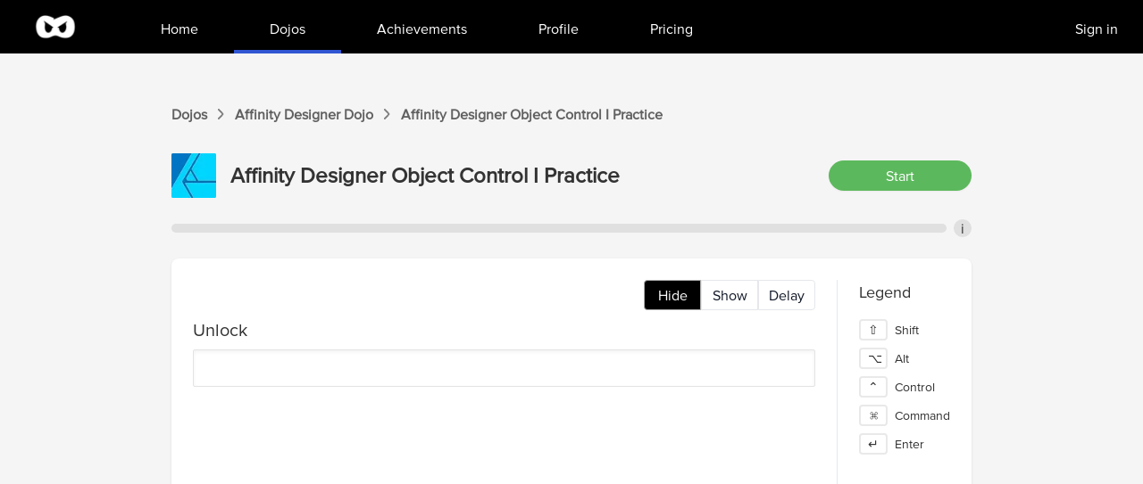

--- FILE ---
content_type: text/html; charset=utf-8
request_url: https://www.shortcutfoo.com/app/dojos/affinity-designer-mac/object-control-i/practice
body_size: 4527
content:
<!DOCTYPE html><html><head><meta charSet="utf-8" data-next-head=""/><meta name="viewport" content="width=device-width" data-next-head=""/><title data-next-head="">Affinity Designer Object Control I commands and shortcuts typing practice | ShortcutFoo</title><meta name="description" content="Affinity Designer typing practice for commands and shortcuts." data-next-head=""/><link rel="preload" href="/_next/static/media/f05f80da93a4c1fa.p.woff2" as="font" type="font/woff2" crossorigin="anonymous" data-next-font=""/><link rel="preload" href="/_next/static/css/8124a269bb2ee2d0.css" as="style"/><link rel="preload" as="image" imageSrcSet="/_next/image?url=%2F_next%2Fstatic%2Fmedia%2Fscf_logo_white.0dd0a032.png&amp;w=64&amp;q=75 1x, /_next/image?url=%2F_next%2Fstatic%2Fmedia%2Fscf_logo_white.0dd0a032.png&amp;w=128&amp;q=75 2x" data-next-head=""/><link rel="preload" as="image" imageSrcSet="/_next/image?url=%2Faffinity.png&amp;w=64&amp;q=75 1x, /_next/image?url=%2Faffinity.png&amp;w=128&amp;q=75 2x" data-next-head=""/><link rel="stylesheet" href="/_next/static/css/8124a269bb2ee2d0.css" data-n-g=""/><noscript data-n-css=""></noscript><script defer="" noModule="" src="/_next/static/chunks/polyfills-42372ed130431b0a.js"></script><script src="/_next/static/chunks/webpack-e3f2e2f9d9672269.js" defer=""></script><script src="/_next/static/chunks/framework-7475128e5db4d11b.js" defer=""></script><script src="/_next/static/chunks/main-2ac538b103fafe53.js" defer=""></script><script src="/_next/static/chunks/pages/_app-1f2aa1a64f38f08e.js" defer=""></script><script src="/_next/static/chunks/07c2d338-76c10018cc3ca629.js" defer=""></script><script src="/_next/static/chunks/4092-a40ca6f8e4b557b1.js" defer=""></script><script src="/_next/static/chunks/2158-ac26ffc5cafa5f4c.js" defer=""></script><script src="/_next/static/chunks/667-d198834ad549bf09.js" defer=""></script><script src="/_next/static/chunks/2692-2c14bff730524927.js" defer=""></script><script src="/_next/static/chunks/1408-545e0355b609d9dd.js" defer=""></script><script src="/_next/static/chunks/2749-d3ce218841211ba5.js" defer=""></script><script src="/_next/static/chunks/7690-3ffd8908c9b9349a.js" defer=""></script><script src="/_next/static/chunks/7846-7f997df1a4f33c2a.js" defer=""></script><script src="/_next/static/chunks/8579-784e75f790e9473a.js" defer=""></script><script src="/_next/static/chunks/9258-24337eaa56fad6b0.js" defer=""></script><script src="/_next/static/chunks/pages/app/dojos/%5Bid%5D/%5BunitSlug%5D/practice-37faa66f12bfcdda.js" defer=""></script><script src="/_next/static/V2ZzQwBGu-tTlA-2nzgDp/_buildManifest.js" defer=""></script><script src="/_next/static/V2ZzQwBGu-tTlA-2nzgDp/_ssgManifest.js" defer=""></script><style id="__jsx-3485505089">html{font-family:'proxima', Arial}</style></head><body><link rel="preload" as="image" imageSrcSet="/_next/image?url=%2F_next%2Fstatic%2Fmedia%2Fscf_logo_white.0dd0a032.png&amp;w=64&amp;q=75 1x, /_next/image?url=%2F_next%2Fstatic%2Fmedia%2Fscf_logo_white.0dd0a032.png&amp;w=128&amp;q=75 2x"/><link rel="preload" as="image" imageSrcSet="/_next/image?url=%2Faffinity.png&amp;w=64&amp;q=75 1x, /_next/image?url=%2Faffinity.png&amp;w=128&amp;q=75 2x"/><div id="__next"><main class="jsx-3485505089"><div class="min-h-screen bg-[#F5F5F5]"><nav class="bg-black" data-headlessui-state=""><div class="max-w-7xl mx-auto px-4 sm:px-6 lg:px-8"><div class="flex justify-between"><div class="flex"><div class="flex-shrink-0 flex "><a href="/"><img alt="Logo" width="60" height="60" decoding="async" data-nimg="1" style="color:transparent" srcSet="/_next/image?url=%2F_next%2Fstatic%2Fmedia%2Fscf_logo_white.0dd0a032.png&amp;w=64&amp;q=75 1x, /_next/image?url=%2F_next%2Fstatic%2Fmedia%2Fscf_logo_white.0dd0a032.png&amp;w=128&amp;q=75 2x" src="/_next/image?url=%2F_next%2Fstatic%2Fmedia%2Fscf_logo_white.0dd0a032.png&amp;w=128&amp;q=75"/></a></div><div class="hidden sm:ml-4 md:ml-6 lg:ml-12 sm:flex"><a class="border-transparent hover:border-[#3056D3] text-white inline-flex items-center px-5 md:px-7 lg:px-10 border-b-4 font-medium" href="/app"><div class="mt-2">Home</div></a><a class="border-[#3056D3] text-white inline-flex items-center px-5 md:px-7 lg:px-10 border-b-4 font-medium" aria-current="page" href="/app/dojos"><div class="mt-2">Dojos</div></a><a class="border-transparent hover:border-[#3056D3] text-white inline-flex items-center px-5 md:px-7 lg:px-10 border-b-4 font-medium" href="/app/achievements"><div class="mt-2">Achievements</div></a><a class="border-transparent hover:border-[#3056D3] text-white inline-flex items-center px-5 md:px-7 lg:px-10 border-b-4 font-medium" href="/app/profile"><div class="mt-2">Profile</div></a><a class="border-transparent hover:border-[#3056D3] text-white inline-flex items-center px-5 md:px-7 lg:px-10 border-b-4 font-medium" href="/app/pricing"><div class="mt-2">Pricing</div></a><a class="absolute text-white right-5 top-4 p-1 ml-5 px-2 cursor-pointer" href="/sign_in">Sign in</a></div></div><div class="hidden sm:ml-6 sm:flex sm:items-center"></div><div class="-mr-2 flex items-center sm:hidden"><button class="bg-white inline-flex items-center justify-center p-2 rounded-md text-gray-400 hover:text-gray-500 hover:bg-gray-100 focus:outline-none focus:ring-2 focus:ring-offset-2 focus:ring-indigo-500" id="headlessui-disclosure-button-:R1kl6:" type="button" aria-expanded="false" data-headlessui-state=""><span class="sr-only">Open main menu</span><svg xmlns="http://www.w3.org/2000/svg" fill="none" viewBox="0 0 24 24" stroke-width="2" stroke="currentColor" aria-hidden="true" class="block h-6 w-6"><path stroke-linecap="round" stroke-linejoin="round" d="M4 6h16M4 12h16M4 18h16"></path></svg></button></div></div></div></nav><div class="border-[18px] border-scf-light-gray "></div><div class="py-5 px-0 sm:px-5"><div class="max-w-4xl mx-auto"><div class="text-[#626262] flex items-center space-x-3 text-md font-semibold"><a href="/app/dojos">Dojos</a> <svg width="7" height="12" viewBox="0 0 7 12" fill="none" xmlns="http://www.w3.org/2000/svg"><path d="M0.879233 11.4351C0.808625 11.4351 0.720364 11.3998 0.667408 11.3469C0.543844 11.2233 0.543844 11.0291 0.649756 10.9056L5.09807 6.17483C5.18633 6.08657 5.18633 5.92771 5.09807 5.82179L0.649756 1.09105C0.526192 0.967487 0.543844 0.773315 0.667408 0.649751C0.790972 0.526187 0.985145 0.543839 1.10871 0.667403L5.55702 5.39815C5.85711 5.73353 5.85711 6.26309 5.55702 6.58083L1.10871 11.3292C1.0381 11.3998 0.967493 11.4351 0.879233 11.4351Z" fill="#626262"></path><path fill-rule="evenodd" clip-rule="evenodd" d="M0.229332 10.5281L4.48868 5.99831L0.24288 1.48294C-0.133119 1.09849 -0.0312785 0.549591 0.267983 0.25033C0.652758 -0.134445 1.2069 -0.0332381 1.50812 0.267982L1.52041 0.280272L5.9781 5.02138C6.46442 5.56491 6.47872 6.42661 5.96853 6.96778L1.50834 11.7289C1.36051 11.8767 1.15353 12 0.879227 12C0.660517 12 0.428074 11.9064 0.267983 11.7463C-0.0719543 11.4064 -0.0699959 10.8773 0.220873 10.538L0.229332 10.5281ZM5.55702 6.58083C5.85711 6.26309 5.85711 5.73353 5.55702 5.39815L1.10871 0.667403C0.985145 0.543839 0.790972 0.526187 0.667408 0.649751C0.543844 0.773315 0.526192 0.967487 0.649756 1.09105L5.09807 5.82179C5.18633 5.92771 5.18633 6.08657 5.09807 6.17483L0.649756 10.9056C0.543844 11.0291 0.543844 11.2233 0.667408 11.3469C0.720364 11.3998 0.808625 11.4351 0.879233 11.4351C0.967493 11.4351 1.0381 11.3998 1.10871 11.3292L5.55702 6.58083Z" fill="#626262"></path></svg><a href="/app/dojos/affinity-designer-mac">Affinity Designer<!-- --> Dojo</a> <svg width="7" height="12" viewBox="0 0 7 12" fill="none" xmlns="http://www.w3.org/2000/svg"><path d="M0.879233 11.4351C0.808625 11.4351 0.720364 11.3998 0.667408 11.3469C0.543844 11.2233 0.543844 11.0291 0.649756 10.9056L5.09807 6.17483C5.18633 6.08657 5.18633 5.92771 5.09807 5.82179L0.649756 1.09105C0.526192 0.967487 0.543844 0.773315 0.667408 0.649751C0.790972 0.526187 0.985145 0.543839 1.10871 0.667403L5.55702 5.39815C5.85711 5.73353 5.85711 6.26309 5.55702 6.58083L1.10871 11.3292C1.0381 11.3998 0.967493 11.4351 0.879233 11.4351Z" fill="#626262"></path><path fill-rule="evenodd" clip-rule="evenodd" d="M0.229332 10.5281L4.48868 5.99831L0.24288 1.48294C-0.133119 1.09849 -0.0312785 0.549591 0.267983 0.25033C0.652758 -0.134445 1.2069 -0.0332381 1.50812 0.267982L1.52041 0.280272L5.9781 5.02138C6.46442 5.56491 6.47872 6.42661 5.96853 6.96778L1.50834 11.7289C1.36051 11.8767 1.15353 12 0.879227 12C0.660517 12 0.428074 11.9064 0.267983 11.7463C-0.0719543 11.4064 -0.0699959 10.8773 0.220873 10.538L0.229332 10.5281ZM5.55702 6.58083C5.85711 6.26309 5.85711 5.73353 5.55702 5.39815L1.10871 0.667403C0.985145 0.543839 0.790972 0.526187 0.667408 0.649751C0.543844 0.773315 0.526192 0.967487 0.649756 1.09105L5.09807 5.82179C5.18633 5.92771 5.18633 6.08657 5.09807 6.17483L0.649756 10.9056C0.543844 11.0291 0.543844 11.2233 0.667408 11.3469C0.720364 11.3998 0.808625 11.4351 0.879233 11.4351C0.967493 11.4351 1.0381 11.3998 1.10871 11.3292L5.55702 6.58083Z" fill="#626262"></path></svg><div>Affinity Designer<!-- --> <!-- -->Object Control I<!-- --> Practice</div></div><div class="h-8"></div><div class="flex items-center space-x-4 pb-6"><img alt="dojo" width="50" height="50" decoding="async" data-nimg="1" style="color:transparent" srcSet="/_next/image?url=%2Faffinity.png&amp;w=64&amp;q=75 1x, /_next/image?url=%2Faffinity.png&amp;w=128&amp;q=75 2x" src="/_next/image?url=%2Faffinity.png&amp;w=128&amp;q=75"/><div class="text-2xl font-bold">Affinity Designer<!-- --> <!-- -->Object Control I<!-- --> Practice</div><div class="flex-grow"></div><button type="button" class="w-40 px-4 py-1 border border-transparent rounded-full shadow-sm text-white text-center focus:outline-none bg-scf-green hover:bg-scf-dark-green active:bg-scf-darker-green" disabled="">Start</button></div><div class="flex items-center"><div class="flex-grow bg-[#E0E0E0] rounded-full h-2.5"><div class="h-2.5 rounded-full bg-scf-green" style="width:NaN%"></div></div><div class="flex items-center justify-center bg-[#E0E0E0] rounded-full w-5 h-5 ml-2 text-center cursor-pointer"><div class="relative" data-headlessui-state=""><div>i</div></div><span hidden="" style="position:fixed;top:1px;left:1px;width:1px;height:0;padding:0;margin:-1px;overflow:hidden;clip:rect(0, 0, 0, 0);white-space:nowrap;border-width:0;display:none"></span></div></div><div class="h-6"></div><div><div class="sm:flex sm:space-y-0 space-y-2 max-w-4xl mx-auto rounded-lg shadow py-6 bg-white"><div class="flex-grow bg-white px-6 h-[500px] overflow-hidden border-r"><div class="flex mb-2"><div class="flex-grow"></div><div class="cursor-pointer rounded-l bg-black text-white border-[#adadad] shadow-inner border py-1 flex items-center justify-center w-[64px]">Hide</div><div class="cursor-pointer bg-white border-gray-200 text-gray-900 hover:bg-gray-50 border py-1 flex items-center justify-center w-[64px]">Show</div><div class="cursor-pointer rounded-r bg-white border-gray-200 text-gray-900 hover:bg-gray-50 border py-1 flex items-center justify-center w-[64px]">Delay</div></div><div class="flex flex-col text-xl mb-2"></div><div class="relative px-4 py-5 rounded-sm shadow-inner border-[#e3e3e3] border whitespace-pre bg-white"><div class="flex space-x-4"><div class=""></div><div><div class="font-medium whitespace-normal text-gray-500"></div><div class="flex items-center space-x-2"><div class="text-gray-500 text-xl font-inconsolata flex flex-wrap"></div><div class="flex items-center"></div></div></div></div></div><div class="h-10"></div><div class=""></div></div><div class="flex-none"><div class="bg-white px-2"><div class="text-lg px-4">Legend</div><div class="text-sm p-4 flex justify-evenly sm:justify-start sm:grid sm:space-y-2"><div class="flex space-x-2 items-center"><div class="border border-[#E9E9E9] border-[2px] bg-white w-8 px-2 rounded text-center">⇧</div><div>Shift</div></div><div class="flex space-x-2 items-center"><div class="border border-[#E9E9E9] border-[2px] bg-white w-8 px-2 rounded text-center">⌥</div><div>Alt</div></div><div class="flex space-x-2 items-center"><div class="border border-[#E9E9E9] border-[2px] bg-white w-8 px-2 rounded text-center">⌃</div><div>Control</div></div><div class="flex space-x-2 items-center"><div class="border border-[#E9E9E9] border-[2px] bg-white w-8 px-2 rounded text-center">⌘</div><div>Command</div></div><div class="flex space-x-2 items-center"><div class="border border-[#E9E9E9] border-[2px] bg-white w-8 px-2 rounded text-center">↵</div><div>Enter</div></div></div></div></div></div></div></div></div><div style="left:-800px" class="flex space-x-2 fixed border bg-white border-scf-dark-gray rounded shadow-md left-5 bottom-5 p-2 max-w-2xl opacity-0"><div class="flex-0"><img alt="achievement-star" loading="lazy" width="64" height="64" decoding="async" data-nimg="1" class="h-auto w-auto" style="color:transparent" srcSet="/_next/image?url=%2F_next%2Fstatic%2Fmedia%2Fachievement-star.2de98ae9.png&amp;w=64&amp;q=75 1x, /_next/image?url=%2F_next%2Fstatic%2Fmedia%2Fachievement-star.2de98ae9.png&amp;w=128&amp;q=75 2x" src="/_next/image?url=%2F_next%2Fstatic%2Fmedia%2Fachievement-star.2de98ae9.png&amp;w=128&amp;q=75"/></div><div class="flex-1"><div class="font-bold"></div><div class="text-sm"></div></div></div></div><footer class="bg-scf-light-gray text-sm"><div class="max-w-7xl mx-auto py-6 px-4 overflow-hidden sm:px-6 lg:px-8"><nav class="-mx-5 -my-2 flex flex-wrap justify-center" aria-label="Footer"><div class="px-5 py-2"><a class="text-gray-400 hover:text-gray-900" href="/blog">Blog</a></div><div class="px-5 py-2"><a class="text-gray-400 hover:text-gray-900" href="/about">About</a></div><div class="px-5 py-2"><a class="text-gray-400 hover:text-gray-900" href="/privacy">Privacy Policy</a></div><div class="px-5 py-2"><a class="text-gray-400 hover:text-gray-900" href="/terms">Terms of Service</a></div><div class="px-5 py-2"><a class="text-gray-400 hover:text-gray-900" href="/app/tournaments">Tournaments</a></div><div class="px-5 py-2"><a class="text-gray-400 hover:text-gray-900" href="/app/pricing">Pricing</a></div></nav><div class="mt-4 flex justify-center space-x-6"><a class="text-gray-400 hover:text-gray-500" href="https://www.facebook.com/shortcutFoo"><span class="sr-only">Facebook</span><svg fill="currentColor" viewBox="0 0 24 24" class="h-4 w-4" aria-hidden="true"><path fill-rule="evenodd" d="M22 12c0-5.523-4.477-10-10-10S2 6.477 2 12c0 4.991 3.657 9.128 8.438 9.878v-6.987h-2.54V12h2.54V9.797c0-2.506 1.492-3.89 3.777-3.89 1.094 0 2.238.195 2.238.195v2.46h-1.26c-1.243 0-1.63.771-1.63 1.562V12h2.773l-.443 2.89h-2.33v6.988C18.343 21.128 22 16.991 22 12z" clip-rule="evenodd"></path></svg></a><a class="text-gray-400 hover:text-gray-500" href="https://www.twitter.com/shortcutfoo"><span class="sr-only">Twitter</span><svg fill="currentColor" viewBox="0 0 24 24" class="h-4 w-4" aria-hidden="true"><path d="M8.29 20.251c7.547 0 11.675-6.253 11.675-11.675 0-.178 0-.355-.012-.53A8.348 8.348 0 0022 5.92a8.19 8.19 0 01-2.357.646 4.118 4.118 0 001.804-2.27 8.224 8.224 0 01-2.605.996 4.107 4.107 0 00-6.993 3.743 11.65 11.65 0 01-8.457-4.287 4.106 4.106 0 001.27 5.477A4.072 4.072 0 012.8 9.713v.052a4.105 4.105 0 003.292 4.022 4.095 4.095 0 01-1.853.07 4.108 4.108 0 003.834 2.85A8.233 8.233 0 012 18.407a11.616 11.616 0 006.29 1.84"></path></svg></a></div><p class="mt-4 text-center text-gray-400">© <!-- -->2025<!-- --> ShortcutFoo, LLC. All rights reserved.</p></div></footer></main></div><script id="__NEXT_DATA__" type="application/json">{"props":{"pageProps":{"unit":{"id":31424,"name":"Object Control I","dojo_id":3517,"created_at":"2016-07-16T13:36:14.241Z","updated_at":"2016-07-16T13:36:14.241Z","slug":"object-control-i","position":6291456,"dojo":{"id":3517,"name":"Affinity Designer","created_at":"2016-07-16T13:25:32.227Z","updated_at":"2023-05-27T21:20:44.397Z","slug":"affinity-designer-mac","is_multi_case":false,"category":"Photo Editors","os":"mac","logo":"affinity.png","is_global":true,"created_by":4938,"num_free_units":2,"price":null,"terminate_with_enter":false,"use_emacs_keys":false,"has_visuals":false,"is_whitespace_lenient":false,"old_created_by":null,"cloned_from":null,"is_cloning":false,"clone_percent":0,"page_metadata":null}}},"__N_SSG":true},"page":"/app/dojos/[id]/[unitSlug]/practice","query":{"id":"affinity-designer-mac","unitSlug":"object-control-i"},"buildId":"V2ZzQwBGu-tTlA-2nzgDp","isFallback":false,"gsp":true,"scriptLoader":[]}</script></body></html>

--- FILE ---
content_type: application/javascript; charset=utf-8
request_url: https://www.shortcutfoo.com/_next/static/chunks/pages/app/profile-f54675eead75cbdb.js
body_size: 2180
content:
(self.webpackChunk_N_E=self.webpackChunk_N_E||[]).push([[8379],{132:(e,t,r)=>{"use strict";r.r(t),r.d(t,{__N_SSG:()=>x,default:()=>p});var s=r(7876),i=r(7846),o=r(4587),a=r.n(o),l=r(1988),n=r(2934),d=r(4232),c=r(4839),u=r(7328),h=r.n(u);function m(){for(var e=arguments.length,t=Array(e),r=0;r<e;r++)t[r]=arguments[r];return t.filter(Boolean).join(" ")}var x=!0;function p(e){var t,r,i,o;let{data:u,status:x}=(0,n.useSession)(),[p,v]=(0,d.useState)("costume"),f=(0,d.useRef)(null),g=l.i.profile.getStoreItems.useQuery(),w=l.i.profile.getWearables.useQuery(void 0,{enabled:"authenticated"==x}),j=l.i.profile.getStarCount.useQuery(void 0,{enabled:"authenticated"==x}).data||0,{mutate:b}=l.i.profile.equipStoreItem.useMutation({onSuccess:e=>{w.refetch()}});async function y(e){"unauthenticated"===x&&await (0,n.signIn)("credentials",{username:"guest",redirect:!1}).then(e=>{let{ok:t,error:r}=e}),await b(e)}let N=null===(t=g.data)||void 0===t?void 0:t.reduce((e,t)=>(e[t.id]=t,e),{}),_=(null===(r=w.data)||void 0===r?void 0:r.reduce((e,t)=>(e[t.category]=N[t.store_item_id],e),{}))||{},k=(null===(i=g.data)||void 0===i?void 0:i.reduce((e,t)=>(e[t.category]||(e[t.category]=[]),e[t.category].push(t),e),{}))||{};return Object.keys(k),(0,s.jsxs)(s.Fragment,{children:[(0,s.jsxs)(h(),{children:[(0,s.jsx)("title",{children:"Profile | ShortcutFoo"}),(0,s.jsx)("meta",{name:"description",content:"Customize your character as you earn stars from shortcut training."})]}),(0,s.jsx)("header",{children:(0,s.jsx)("div",{className:"max-w-7xl mx-auto px-4 sm:px-6 lg:px-8",children:(0,s.jsx)("h1",{className:"text-3xl  text-center leading-tight text-gray-900 mb-6",children:"Profile"})})}),(0,s.jsx)("div",{className:"pb-10 overflow-hidden",children:(0,s.jsxs)("div",{className:"max-w-7xl mx-auto sm:px-6 lg:px-8",children:[(0,s.jsx)("div",{className:"ml-[140px]",children:(0,s.jsx)(c.A,{})}),(0,s.jsx)("div",{className:"bg-white h-32 -mt-20"}),(0,s.jsx)("div",{className:"flex space-x-2 mt-10",children:["costume","hats","misc","shoes","weapons"].map(e=>(0,s.jsx)("div",{className:m("py-4 w-[20%] text-center cursor-pointer font-semibold",p==e?"bg-scf-yellow":"bg-white"),onClick:()=>v(e),children:e},"select-category-".concat(e)))}),(0,s.jsxs)("div",{className:"border-8 border-scf-yellow flex p-1 bg-white",children:[(0,s.jsx)("div",{className:m("w-[60px] h-[196px] flex flex-none justify-center bg-white  cursor-pointer"),onClick:()=>{if(f.current){let e=Math.max(f.current.scrollLeft-179,0);f.current.scrollTo({left:e,behavior:"smooth"})}},children:(0,s.jsx)("div",{className:"m-auto  ",children:(0,s.jsx)("svg",{xmlns:"http://www.w3.org/2000/svg",fill:"none",viewBox:"0 0 24 24",strokeWidth:1.5,stroke:"currentColor",className:"w-10 h-10 text-scf-purple",children:(0,s.jsx)("path",{strokeLinecap:"round",strokeLinejoin:"round",d:"M11.25 9l-3 3m0 0l3 3m-3-3h7.5M21 12a9 9 0 11-18 0 9 9 0 0118 0z"})})})}),(0,s.jsx)("div",{className:"flex grow overflow-scroll",ref:f,children:(0,s.jsx)("div",{className:"flex",children:null===(o=k[p])||void 0===o?void 0:o.map(e=>{var t,r,i;return(0,s.jsxs)("div",{className:m("w-[183px] h-[196px] border-r-2 border-scf-light-gray",e.required_stars>j?"opacity-70":""),children:[null!=e.store_img?(0,s.jsx)(a(),{src:"https://d1fg1q4hek7kx4.cloudfront.net/store/".concat(e.store_img),alt:"",width:183,height:125,className:m("costume"==p?"-ml-4":"mt-[22.5px]")}):(0,s.jsx)("div",{className:"align-center p-[10px] mt-[22.5px]",children:(0,s.jsx)("svg",{xmlns:"http://www.w3.org/2000/svg",fill:"none",viewBox:"0 0 24 24",strokeWidth:1.5,stroke:"currentColor",className:"w-20 h-20 text-scf-dark-gray m-auto",children:(0,s.jsx)("path",{strokeLinecap:"round",strokeLinejoin:"round",d:"M9.75 9.75l4.5 4.5m0-4.5l-4.5 4.5M21 12a9 9 0 11-18 0 9 9 0 0118 0z"})})}),(0,s.jsx)("div",{className:"text-center",children:e.name}),(0,s.jsx)("div",{className:"text-center",children:e.required_stars>j?(0,s.jsxs)("div",{className:"mt-1 mx-4 py-2 border border-white rounded-md shadow-sm text-sm font-medium  bg-white focus:outline-none",children:["Must earn ",e.required_stars," stars"]}):(0,s.jsx)("button",{type:"button",disabled:(null===(t=_[p])||void 0===t?void 0:t.id)==e.id,className:m("mt-1 w-[100px] px-4 py-2 border border-transparent rounded-md shadow-sm text-sm font-medium text-white  bg-[#5bc0de] hover:bg-[#31b0d5] focus:outline-none",(null===(r=_[p])||void 0===r?void 0:r.id)==e.id?"bg-scf-green hover:bg-scf-green opacity-70":""),onClick:()=>{y(e.id)},children:(null===(i=_[p])||void 0===i?void 0:i.id)==e.id?"Equipped":"Equip"})})]},"store-item-".concat(e.id))})})}),(0,s.jsx)("div",{className:m("w-[60px] h-[196px] flex flex-none justify-center bg-white  cursor-pointer"),onClick:()=>{if(f.current){let e=Math.min(f.current.scrollLeft+179,f.current.scrollWidth);f.current.scrollTo({left:e,behavior:"smooth"})}},children:(0,s.jsx)("div",{className:"m-auto",children:(0,s.jsx)("svg",{xmlns:"http://www.w3.org/2000/svg",fill:"none",viewBox:"0 0 24 24",strokeWidth:1.5,stroke:"currentColor",className:"w-10 h-10",children:(0,s.jsx)("path",{strokeLinecap:"round",strokeLinejoin:"round",d:"M12.75 15l3-3m0 0l-3-3m3 3h-7.5M21 12a9 9 0 11-18 0 9 9 0 0118 0z"})})})})]})]})})]})}p.getLayout=function(e){return(0,s.jsx)(i.A,{currentNav:"profile",children:e})}},4839:(e,t,r)=>{"use strict";r.d(t,{A:()=>d});var s=r(7876),i=r(2934),o=r(1988),a=r(4587),l=r.n(a);function n(){for(var e=arguments.length,t=Array(e),r=0;r<e;r++)t[r]=arguments[r];return t.filter(Boolean).join(" ")}let d=e=>{var t,r,a,d,c,u,h,m;let{size:x,styles:p}=e,{data:v,status:f}=(0,i.useSession)(),g=o.i.profile.getStoreItems.useQuery(),w=o.i.profile.getWearables.useQuery(void 0,{enabled:"authenticated"==f}),j=null===(t=g.data)||void 0===t?void 0:t.reduce((e,t)=>(e[t.id]=t,e),{}),b=g.data&&(null===(r=w.data)||void 0===r?void 0:r.reduce((e,t)=>(e[t.category]=j[t.store_item_id],e),{}))||{};null===(a=g.data)||void 0===a||a.reduce((e,t)=>(e[t.category]||(e[t.category]=[]),e[t.category].push(t),e),{});let y=[];y.push((null===(d=b.costume)||void 0===d?void 0:d.wearable_img)||"costume_black.png"),y.push(null===(c=b.hats)||void 0===c?void 0:c.wearable_img),y.push(null===(u=b.misc)||void 0===u?void 0:u.wearable_img),y.push(null===(h=b.shoes)||void 0===h?void 0:h.wearable_img),y.push(null===(m=b.weapons)||void 0===m?void 0:m.wearable_img);let N=y.filter(e=>null!=e&&void 0!=e),_="small"==x?154:308,k="small"==x?105:210;return(0,s.jsx)("div",{className:n("relative m-auto","small"!==x?"w-[".concat(_,"px] h-[").concat(k,"px]"):""),children:N.map((e,t)=>(0,s.jsx)(l(),{src:"https://d1fg1q4hek7kx4.cloudfront.net/store/".concat(e),alt:"",width:_,height:k,priority:!0,className:n("absolute","small"!==x?"h-[".concat(k,"px] w-[").concat(_,"px]"):"",p||"")},e))})}},5853:(e,t,r)=>{(window.__NEXT_P=window.__NEXT_P||[]).push(["/app/profile",function(){return r(132)}])},7328:(e,t,r)=>{e.exports=r(9836)}},e=>{var t=t=>e(e.s=t);e.O(0,[4092,2158,7846,636,6593,8792],()=>t(5853)),_N_E=e.O()}]);

--- FILE ---
content_type: application/javascript; charset=utf-8
request_url: https://www.shortcutfoo.com/_next/static/chunks/pages/sign_in-1a7ff06f902d0bea.js
body_size: 2307
content:
(self.webpackChunk_N_E=self.webpackChunk_N_E||[]).push([[367],{289:(e,r,t)=>{"use strict";t.d(r,{A:()=>s});let s={src:"/_next/static/media/scf-logo-face-t.24b3324f.png",height:104,width:491,blurDataURL:"[data-uri]",blurWidth:8,blurHeight:2}},1988:(e,r,t)=>{"use strict";t.d(r,{i:()=>n});var s=t(2085),a=t(4333),i=t(8314);t(5364);let n=(0,a.R)({config:()=>({transformer:i.Ay,links:[(0,s.$H)({enabled:e=>"down"===e.direction&&e.result instanceof Error}),(0,s.fu)({url:"".concat("","/api/trpc")})]}),ssr:!1})},3899:(e,r,t)=>{"use strict";t.d(r,{A:()=>a});var s=t(4232);let a=s.forwardRef(function(e,r){return s.createElement("svg",Object.assign({xmlns:"http://www.w3.org/2000/svg",viewBox:"0 0 20 20",fill:"currentColor","aria-hidden":"true",ref:r},e),s.createElement("path",{fillRule:"evenodd",d:"M5 9V7a5 5 0 0110 0v2a2 2 0 012 2v5a2 2 0 01-2 2H5a2 2 0 01-2-2v-5a2 2 0 012-2zm8-2v2H7V7a3 3 0 016 0z",clipRule:"evenodd"}))})},4369:(e,r,t)=>{"use strict";t.r(r),t.d(r,{default:()=>j});var s=t(7876),a=t(9099),i=t(6054),n=t(2934),l=t(9593),d=t(4232),c=t(8251),o=t(3899),u=t(8230),h=t.n(u),m=t(4587),x=t.n(m),f=t(289),g=t(7328),p=t.n(g),A=t(1988);let w={Signin:"Try signing with a different account.",OAuthSignin:"Try signing with a different account.",OAuthCallback:"Try signing with a different account.",OAuthCreateAccount:"Try signing with a different account.",EmailCreateAccount:"Try signing with a different account.",Callback:"Try signing with a different account.",OAuthAccountNotLinked:"To confirm your identity, sign in with the same account you used originally.",EmailSignin:"Check your email address.",CredentialsSignin:"Sign in failed. Check the details you provided are correct.",default:"Unable to sign in."},v=e=>{var r;let{error:t}=e,a=t&&(null!==(r=w[t])&&void 0!==r?r:w.default);return(0,s.jsx)("div",{className:"rounded-md bg-red-50 p-4",children:(0,s.jsxs)("div",{className:"flex",children:[(0,s.jsx)("div",{className:"flex-shrink-0",children:(0,s.jsx)(i.A,{className:"h-5 w-5 text-red-400","aria-hidden":"true"})}),(0,s.jsx)("div",{className:"ml-3",children:(0,s.jsx)("h3",{className:"text-sm font-medium text-red-800",children:a})})]})})},j=function(){let{data:e,status:r}=(0,n.useSession)(),t=(0,a.useRouter)(),[i,u]=(0,d.useState)(),{isNew:m}=t.query,g=m?"Sign Up":"Sign In",w=A.i.profile.getMe.useQuery(void 0,{enabled:"authenticated"==r}).data;return(null==w?void 0:w.email)&&t.push("/app"),(0,s.jsxs)(s.Fragment,{children:[(0,s.jsxs)(p(),{children:[(0,s.jsx)("title",{children:"Sign In | ShortcutFoo"}),(0,s.jsx)("meta",{name:"description",content:"Sign in to your ShortcutFoo account."})]}),(0,s.jsx)("div",{className:"min-h-full flex justify-center py-12 px-4 sm:px-6 lg:px-8 h-screen bg-scf-light-gray",children:(0,s.jsxs)("div",{className:"max-w-md w-full space-y-8",children:[(0,s.jsx)("div",{children:(0,s.jsx)(h(),{href:"/",children:(0,s.jsx)("div",{children:(0,s.jsx)(x(),{src:f.A,alt:"Logo",priority:!0})})})}),i&&(0,s.jsx)(v,{error:i}),(0,s.jsx)(l.l1,{initialValues:{username:"",password:"",isNew:m},onSubmit:(e,r)=>{let{setSubmitting:s}=r;(0,n.signIn)("credentials",{...e,redirect:!1}).then(e=>{let{ok:r,error:s}=e;r?t.push("/app"):u(s)})},children:e=>{let{isSubmitting:r}=e;return(0,s.jsxs)(l.lV,{className:"mt-8",action:"#",method:"POST",children:[(0,s.jsx)(l.D0,{name:"isNew",type:"hidden"}),(0,s.jsxs)("div",{className:"rounded-md shadow-sm",children:[(0,s.jsxs)("div",{children:[(0,s.jsx)("label",{htmlFor:"email-address",className:"sr-only",children:"Email address"}),(0,s.jsxs)("div",{className:"relative rounded-md shadow-sm",children:[(0,s.jsx)("div",{className:"absolute inset-y-0 left-0 pl-3 flex items-center pointer-events-none",children:(0,s.jsx)(c.A,{className:"h-5 w-5 text-gray-400","aria-hidden":"true"})}),(0,s.jsx)(l.D0,{id:"email-address",name:"username",type:"email",autoComplete:"email",required:!0,className:"focus:ring-indigo-500 focus:border-indigo-500 block w-full pl-10 sm:text-sm border-gray-300 rounded-t-md",placeholder:"Email address"})]})]}),(0,s.jsxs)("div",{children:[(0,s.jsx)("label",{htmlFor:"password",className:"sr-only",children:"Password"}),(0,s.jsxs)("div",{className:"relative rounded-md shadow-sm",children:[(0,s.jsx)("div",{className:"absolute inset-y-0 left-0 pl-3 flex items-center pointer-events-none",children:(0,s.jsx)(o.A,{className:"h-5 w-5 text-gray-400","aria-hidden":"true"})}),(0,s.jsx)(l.D0,{id:"password",name:"password",type:"password",autoComplete:"current-password",required:!0,className:"focus:ring-indigo-500 focus:border-indigo-500 block w-full pl-10 sm:text-sm border-gray-300 rounded-b-md",placeholder:"Password"})]})]})]}),(0,s.jsx)("div",{className:"text-center",children:(0,s.jsx)(h(),{href:"/password_reset",className:"text-sm text-scf-dark-blue cursor-pointer hover:text-scf-darker-blue hover:underline",children:"Forgot password?"})}),(0,s.jsx)("div",{className:"py-4",children:(0,s.jsx)("button",{type:"submit",className:"group relative w-full flex justify-center py-2 px-4 border border-transparent text-sm font-medium rounded-md text-white bg-scf-green hover:bg-scf-dark-green",children:g})}),(0,s.jsx)("div",{className:"text-center pt-10 text-gray-600",children:"Don't have an account?"}),(0,s.jsx)("div",{className:"text-center",children:(0,s.jsx)(h(),{href:"/register",className:"text-sm text-scf-dark-blue cursor-pointer hover:text-scf-darker-blue hover:underline",children:"Register here"})})]})}})]})})]})}},6008:(e,r,t)=>{(window.__NEXT_P=window.__NEXT_P||[]).push(["/sign_in",function(){return t(4369)}])},6054:(e,r,t)=>{"use strict";t.d(r,{A:()=>a});var s=t(4232);let a=s.forwardRef(function(e,r){return s.createElement("svg",Object.assign({xmlns:"http://www.w3.org/2000/svg",viewBox:"0 0 20 20",fill:"currentColor","aria-hidden":"true",ref:r},e),s.createElement("path",{fillRule:"evenodd",d:"M10 18a8 8 0 100-16 8 8 0 000 16zM8.707 7.293a1 1 0 00-1.414 1.414L8.586 10l-1.293 1.293a1 1 0 101.414 1.414L10 11.414l1.293 1.293a1 1 0 001.414-1.414L11.414 10l1.293-1.293a1 1 0 00-1.414-1.414L10 8.586 8.707 7.293z",clipRule:"evenodd"}))})},8251:(e,r,t)=>{"use strict";t.d(r,{A:()=>a});var s=t(4232);let a=s.forwardRef(function(e,r){return s.createElement("svg",Object.assign({xmlns:"http://www.w3.org/2000/svg",viewBox:"0 0 20 20",fill:"currentColor","aria-hidden":"true",ref:r},e),s.createElement("path",{d:"M2.003 5.884L10 9.882l7.997-3.998A2 2 0 0016 4H4a2 2 0 00-1.997 1.884z"}),s.createElement("path",{d:"M18 8.118l-8 4-8-4V14a2 2 0 002 2h12a2 2 0 002-2V8.118z"}))})},9099:(e,r,t)=>{e.exports=t(8253)}},e=>{var r=r=>e(e.s=r);e.O(0,[4092,667,636,6593,8792],()=>r(6008)),_N_E=e.O()}]);

--- FILE ---
content_type: application/javascript; charset=utf-8
request_url: https://www.shortcutfoo.com/_next/static/chunks/7846-7f997df1a4f33c2a.js
body_size: 3313
content:
"use strict";(self.webpackChunk_N_E=self.webpackChunk_N_E||[]).push([[7846],{1988:(e,r,a)=>{a.d(r,{i:()=>n});var i=a(2085),s=a(4333),t=a(8314);a(5364);let n=(0,s.R)({config:()=>({transformer:t.Ay,links:[(0,i.$H)({enabled:e=>"down"===e.direction&&e.result instanceof Error}),(0,i.fu)({url:"".concat("","/api/trpc")})]}),ssr:!1})},4570:(e,r,a)=>{a.d(r,{A:()=>i});let i={src:"/_next/static/media/achievement-star.2de98ae9.png",height:100,width:103,blurDataURL:"[data-uri]",blurWidth:8,blurHeight:8}},7846:(e,r,a)=>{a.d(r,{A:()=>N});var i=a(7876),s=a(4232),t=a(1165),n=a(3655),l=a(8644),c=a(8230),o=a.n(c),d=a(4587),m=a.n(d);let h={src:"/_next/static/media/scf_logo_white.0dd0a032.png",height:140,width:140,blurDataURL:"[data-uri]",blurWidth:8,blurHeight:8};var x=a(4570),u=a(1795),A=a.n(u),g=a(1755),p=a(2934),v=a(1988),f=a(3483);let b=[{name:"Home",href:"/app",id:"home"},{name:"Dojos",href:"/app/dojos",id:"dojos"},{name:"Achievements",href:"/app/achievements",id:"achievements"},{name:"Profile",href:"/app/profile",id:"profile"},{name:"Pricing",href:"/app/pricing",id:"pricing"}],j={main:[{name:"Blog",href:"/blog"},{name:"About",href:"/about"},{name:"Privacy Policy",href:"/privacy"},{name:"Terms of Service",href:"/terms"},{name:"Tournaments",href:"/app/tournaments"},{name:"Pricing",href:"/app/pricing"}],social:[{name:"Facebook",href:"https://www.facebook.com/shortcutFoo",icon:e=>(0,i.jsx)("svg",{fill:"currentColor",viewBox:"0 0 24 24",...e,children:(0,i.jsx)("path",{fillRule:"evenodd",d:"M22 12c0-5.523-4.477-10-10-10S2 6.477 2 12c0 4.991 3.657 9.128 8.438 9.878v-6.987h-2.54V12h2.54V9.797c0-2.506 1.492-3.89 3.777-3.89 1.094 0 2.238.195 2.238.195v2.46h-1.26c-1.243 0-1.63.771-1.63 1.562V12h2.773l-.443 2.89h-2.33v6.988C18.343 21.128 22 16.991 22 12z",clipRule:"evenodd"})})},{name:"Twitter",href:"https://www.twitter.com/shortcutfoo",icon:e=>(0,i.jsx)("svg",{fill:"currentColor",viewBox:"0 0 24 24",...e,children:(0,i.jsx)("path",{d:"M8.29 20.251c7.547 0 11.675-6.253 11.675-11.675 0-.178 0-.355-.012-.53A8.348 8.348 0 0022 5.92a8.19 8.19 0 01-2.357.646 4.118 4.118 0 001.804-2.27 8.224 8.224 0 01-2.605.996 4.107 4.107 0 00-6.993 3.743 11.65 11.65 0 01-8.457-4.287 4.106 4.106 0 001.27 5.477A4.072 4.072 0 012.8 9.713v.052a4.105 4.105 0 003.292 4.022 4.095 4.095 0 01-1.853.07 4.108 4.108 0 003.834 2.85A8.233 8.233 0 012 18.407a11.616 11.616 0 006.29 1.84"})})}]};function y(){for(var e=arguments.length,r=Array(e),a=0;a<e;a++)r[a]=arguments[a];return r.filter(Boolean).join(" ")}function N(e){var r,a,c,d;let{children:u,currentNav:N}=e,{data:w,status:k}=(0,p.useSession)(),[B,E]=(0,s.useState)(!1),[C,S]=(0,s.useState)({title:"",description:""}),M=(0,s.useRef)(void 0),L=(0,f.S)(),[R,z]=(0,g.zh)(()=>({from:{left:-800}})),D=v.i.profile.getMe.useQuery(void 0,{enabled:"authenticated"==k}).data;return L&&(null==w?void 0:null===(r=w.user)||void 0===r?void 0:r.id)&&(null==D?void 0:D.email)&&(L.configure({payload:{person:{id:null==w?void 0:null===(a=w.user)||void 0===a?void 0:a.id,email:D.email}}}),null===(d=window)||void 0===d||null===(c=d.tidioChatApi)||void 0===c||c.setVisitorData({email:D.email})),(0,s.useEffect)(()=>{var e,r,a,i;return(null==w?void 0:null===(e=w.user)||void 0===e?void 0:e.rt_token)&&(r=(a=new(A())("1b34999e311f9d589bf7",{cluster:"mt1"})).subscribe(null==w?void 0:null===(i=w.user)||void 0===i?void 0:i.rt_token)).bind("achievements:new",function(e){S(e),E(!0),z.start({left:5}),M.current=setTimeout(()=>{z.start({left:-800}),M.current&&clearTimeout(M.current),M.current=null},5e3)}),()=>{var e,i;null==r||r.unbind_all(),null==r||r.unsubscribe(),(null==w?void 0:null===(e=w.user)||void 0===e?void 0:e.rt_token)&&(null==a||a.unsubscribe(null==w?void 0:null===(i=w.user)||void 0===i?void 0:i.rt_token)),M.current&&clearTimeout(M.current)}},[w]),(0,i.jsxs)(i.Fragment,{children:[(0,i.jsxs)("div",{className:"min-h-screen bg-[#F5F5F5]",children:[(0,i.jsx)(t.EN,{as:"nav",className:"bg-black",children:e=>{let{open:r}=e;return(0,i.jsxs)(i.Fragment,{children:[(0,i.jsx)("div",{className:"max-w-7xl mx-auto px-4 sm:px-6 lg:px-8",children:(0,i.jsxs)("div",{className:"flex justify-between",children:[(0,i.jsxs)("div",{className:"flex",children:[(0,i.jsx)("div",{className:"flex-shrink-0 flex ",children:(0,i.jsx)(o(),{href:"/",children:(0,i.jsx)(m(),{src:h,width:60,height:60,alt:"Logo",priority:!0})})}),(0,i.jsxs)("div",{className:"hidden sm:ml-4 md:ml-6 lg:ml-12 sm:flex",children:[b.map(e=>(0,i.jsx)(o(),{href:e.href,className:y(e.id===N?"border-[#3056D3]":"border-transparent hover:border-[#3056D3]","text-white inline-flex items-center px-5 md:px-7 lg:px-10 border-b-4 font-medium"),"aria-current":e.id===N?"page":void 0,children:(0,i.jsx)("div",{className:"mt-2",children:e.name})},e.name)),(null==D?void 0:D.email)?(0,i.jsx)("div",{className:"absolute text-white right-5 top-4 p-1 ml-5 px-2 cursor-pointer",onClick:()=>(0,p.signOut)(),children:"Sign out"}):(0,i.jsx)(o(),{href:"/sign_in",className:"absolute text-white right-5 top-4 p-1 ml-5 px-2 cursor-pointer",children:"Sign in"})]})]}),(0,i.jsx)("div",{className:"hidden sm:ml-6 sm:flex sm:items-center"}),(0,i.jsx)("div",{className:"-mr-2 flex items-center sm:hidden",children:(0,i.jsxs)(t.EN.Button,{className:"bg-white inline-flex items-center justify-center p-2 rounded-md text-gray-400 hover:text-gray-500 hover:bg-gray-100 focus:outline-none focus:ring-2 focus:ring-offset-2 focus:ring-indigo-500",children:[(0,i.jsx)("span",{className:"sr-only",children:"Open main menu"}),r?(0,i.jsx)(n.A,{className:"block h-6 w-6","aria-hidden":"true"}):(0,i.jsx)(l.A,{className:"block h-6 w-6","aria-hidden":"true"})]})})]})}),(0,i.jsxs)(t.EN.Panel,{className:"sm:hidden",children:[(0,i.jsx)("div",{className:"pt-2 pb-3 space-y-1",children:b.map(e=>(0,i.jsx)(t.EN.Button,{as:o(),href:e.href,"aria-current":e.id===N?"page":void 0,children:(0,i.jsx)("div",{className:y(e.id===N?"bg-gray-900 text-white":"border-transparent text-gray-600 hover:bg-gray-50 hover:border-gray-300 hover:text-gray-800","block pl-3 pr-4 py-2 text-base font-medium"),children:e.name})},e.name))}),(0,i.jsx)("div",{className:"pt-4 pb-3 border-t border-gray-200",children:(0,i.jsx)("div",{className:"mt-3 space-y-1",children:"authenticated"==k?(0,i.jsx)(t.EN.Button,{as:"div",className:"block px-4 py-2 text-base font-medium text-gray-500 hover:text-gray-800 hover:bg-gray-100",onClick:()=>{(0,p.signOut)()},children:"Sign out"},"signOut"):(0,i.jsx)(t.EN.Button,{href:"/sign_in",as:"a",className:"block px-4 py-2 text-base font-medium text-gray-500 hover:text-gray-800 hover:bg-gray-100",children:"Sign in"},"sign_in")})})]})]})}}),(0,i.jsx)("div",{className:"border-[18px] border-scf-light-gray "}),(0,i.jsx)("div",{className:"py-5 px-0 sm:px-5",children:u}),(0,i.jsxs)(g.CS.div,{style:{...R},className:y("flex space-x-2 fixed border bg-white border-scf-dark-gray rounded shadow-md left-5 bottom-5 p-2 max-w-2xl",B?"opacity-100":"opacity-0"),children:[(0,i.jsx)("div",{className:"flex-0",children:(0,i.jsx)(m(),{src:x.A,alt:"achievement-star",className:"h-auto w-auto",height:64,width:64})}),(0,i.jsxs)("div",{className:"flex-1",children:[(0,i.jsx)("div",{className:"font-bold",children:C.title}),(0,i.jsx)("div",{className:"text-sm",children:C.description})]})]})]}),(0,i.jsx)("footer",{className:"bg-scf-light-gray text-sm",children:(0,i.jsxs)("div",{className:"max-w-7xl mx-auto py-6 px-4 overflow-hidden sm:px-6 lg:px-8",children:[(0,i.jsx)("nav",{className:"-mx-5 -my-2 flex flex-wrap justify-center","aria-label":"Footer",children:j.main.map(e=>(0,i.jsx)("div",{className:"px-5 py-2",children:(0,i.jsx)(o(),{href:e.href,className:"text-gray-400 hover:text-gray-900",children:e.name})},e.name))}),(0,i.jsx)("div",{className:"mt-4 flex justify-center space-x-6",children:j.social.map(e=>(0,i.jsxs)(o(),{href:e.href,className:"text-gray-400 hover:text-gray-500",children:[(0,i.jsx)("span",{className:"sr-only",children:e.name}),(0,i.jsx)(e.icon,{className:"h-4 w-4","aria-hidden":"true"})]},e.name))}),(0,i.jsxs)("p",{className:"mt-4 text-center text-gray-400",children:["\xa9 ",new Date().getFullYear()," ShortcutFoo, LLC. All rights reserved."]})]})})]})}}}]);

--- FILE ---
content_type: application/javascript; charset=utf-8
request_url: https://www.shortcutfoo.com/_next/static/chunks/pages/app/pricing-f17806068749998c.js
body_size: 8860
content:
(self.webpackChunk_N_E=self.webpackChunk_N_E||[]).push([[3774],{2577:(e,t,s)=>{(window.__NEXT_P=window.__NEXT_P||[]).push(["/app/pricing",function(){return s(7073)}])},7073:(e,t,s)=>{"use strict";let a;s.r(t),s.d(t,{default:()=>W});var i,r=s(7876),A=s(4232),l=s(9764),n=s(2692),o=s(7846),d=s(1988),c=s(4587),x=s.n(c);let m={src:"/_next/static/media/scf_logo_black.f54e031c.png",height:140,width:140,blurDataURL:"[data-uri]",blurWidth:8,blurHeight:8},h={src:"/_next/static/media/pricingshadow.77ae4dd1.png",height:172,width:50,blurDataURL:"[data-uri]",blurWidth:2,blurHeight:8},u={src:"/_next/static/media/discount_star.e6df3612.png",height:184,width:184,blurDataURL:"[data-uri]",blurWidth:8,blurHeight:8},g={src:"/_next/static/media/orgninjas.b4d8d690.png",height:168,width:176,blurDataURL:"[data-uri]",blurWidth:8,blurHeight:8},p={src:"/_next/static/media/open-quote.2635cb5d.png",height:9,width:11,blurDataURL:"[data-uri]",blurWidth:8,blurHeight:7},f={src:"/_next/static/media/close-quote.2ace30b4.png",height:9,width:11,blurDataURL:"[data-uri]",blurWidth:8,blurHeight:7};var j="https://js.stripe.com/v3",v=/^https:\/\/js\.stripe\.com\/v3\/?(\?.*)?$/,b=function(){for(var e=document.querySelectorAll('script[src^="'.concat(j,'"]')),t=0;t<e.length;t++){var s=e[t];if(v.test(s.src))return s}return null},w=function(e){var t=e&&!e.advancedFraudSignals?"?advancedFraudSignals=false":"",s=document.createElement("script");s.src="".concat(j).concat(t);var a=document.head||document.body;if(!a)throw Error("Expected document.body not to be null. Stripe.js requires a <body> element.");return a.appendChild(s),s},N=function(e,t){e&&e._registerWrapper&&e._registerWrapper({name:"stripe-js",version:"2.4.0",startTime:t})},y=null,E=null,C=null,D=function(e,t,s){if(null===e)return null;var a=e.apply(void 0,t);return N(a,s),a},F=!1,B=function(){return i?i:i=(null!==y?y:(y=new Promise(function(e,t){if("undefined"==typeof window||"undefined"==typeof document){e(null);return}if(window.Stripe,window.Stripe){e(window.Stripe);return}try{var s,a=b();a?a&&null!==C&&null!==E&&(a.removeEventListener("load",C),a.removeEventListener("error",E),null===(s=a.parentNode)||void 0===s||s.removeChild(a),a=w(null)):a=w(null),C=function(){window.Stripe?e(window.Stripe):t(Error("Stripe.js not available"))},E=function(){t(Error("Failed to load Stripe.js"))},a.addEventListener("load",C),a.addEventListener("error",E)}catch(e){t(e);return}})).catch(function(e){return y=null,Promise.reject(e)})).catch(function(e){return i=null,Promise.reject(e)})};Promise.resolve().then(function(){return B()}).catch(function(e){F||console.warn(e)});var M=function(){for(var e=arguments.length,t=Array(e),s=0;s<e;s++)t[s]=arguments[s];F=!0;var a=Date.now();return B().then(function(e){return D(e,t,a)})};let U=()=>(a||(a=M("pk_live_1Ax49tVXQBNPh9FSJGoAXl3rEpoF8crEG3APMzSEQ4h1ezxMkKD31p5Egnb25yd1sx11OnzRvCmHUmROM5535U49q00dUazaffK")),a);var Q=s(1705),I=s(2934);let S=e=>{let{planId:t,caption:s,coupon:a,status:i,disabled:A,seats:l,organizationName:n,isForOrganization:o,isPrimary:d,className:c,onClick:x}=e,m=async e=>{e.preventDefault(),"unauthenticated"===i&&await (0,I.signIn)("credentials",{username:"guest",redirect:!1}).then(e=>{let{ok:t,error:s}=e});let s=await (0,Q.z)("/api/checkout_sessions",{planId:t,coupon:a,seats:l,organizationName:n,isForOrganization:o});if(500===s.statusCode){console.error(s.message);return}let r=await U(),{error:A}=await r.redirectToCheckout({sessionId:s.id});console.warn(A.message)};return(0,r.jsx)("form",{onSubmit:m,children:(0,r.jsx)("button",{onClick:x,type:"submit",className:function(){for(var e=arguments.length,t=Array(e),s=0;s<e;s++)t[s]=arguments[s];return t.filter(Boolean).join(" ")}("w-full m-auto group relative flex justify-center py-3 px-4 border border-[#D4DEFF] font-medium rounded-md",c||"",d?"bg-[#3056D3] text-white":"bg-white text-[#3056D3]",A?"opacity-50 ":""),disabled:A,children:s})})};var k=s(9099),P=s(9593),R=s(1408),G=s(4510),X=s(7328),V=s.n(X),L=s(8230),T=s.n(L);let z=[{name:"Ilya Grigorik",twitterLink:"https://twitter.com/igrigorik",twitterHandle:"@igrigorik",img:{src:"/_next/static/media/ig.d557d40a.jpeg",height:100,width:100,blurDataURL:"[data-uri]",blurWidth:8,blurHeight:8},text:"Nicely executed.. learn shortcuts (vim, textmate, sublime, and others) with shortcutFoo"},{name:"Quinn Murphy",twitterLink:"https://twitter.com/qh_murphy/",twitterHandle:"@qh_murphy",img:{src:"/_next/static/media/qm.692672af.png",height:100,width:100,blurDataURL:"[data-uri]",blurWidth:8,blurHeight:8},text:"My vim has ramped up dramatically in the last two weeks due to http://shortcutfoo.com"},{name:"Alex MacCaw",twitterLink:"https://twitter.com/maccaw/",twitterHandle:"@maccaw",img:{src:"/_next/static/media/ams.1ebf2ea6.jpeg",height:100,width:100,blurDataURL:"[data-uri]",blurWidth:8,blurHeight:8},text:"Awesome website for learning text editor (i.e. TextMate) shortcuts."},{name:"Smashing Magazine",twitterLink:"https://twitter.com/smashingmag/",twitterHandle:"@smashingmag",img:{src:"/_next/static/media/sm.32b99bbb.png",height:100,width:100,blurDataURL:"[data-uri]",blurWidth:8,blurHeight:8},text:"You've got to love shortcuts: ShortcutFoo is a great platform for learning shortcuts and code faster."},{name:"Matthew J McCullough",twitterLink:"https://twitter.com/matthewmccull/",twitterHandle:"@matthewmccull",img:{src:"/_next/static/media/mm2.13084646.png",height:100,width:100,blurDataURL:"[data-uri]",blurWidth:8,blurHeight:8},text:"I’m always encouraging folks to learn shortcuts to be more efficient users. Here’s a site that helps: https://www.shortcutfoo.com/"},{name:"Nickolas Means",twitterLink:"https://twitter.com/nmeans/",twitterHandle:"@nmeans",img:{src:"/_next/static/media/nm.7166d58e.jpeg",height:100,width:100,blurDataURL:"[data-uri]",blurWidth:8,blurHeight:8},text:"@shortcutfoo has exposed lots of holes in my Vim fluency. 2 days in and integration between my brain and editor is already improving."}];function H(){for(var e=arguments.length,t=Array(e),s=0;s<e;s++)t[s]=arguments[s];return t.filter(Boolean).join(" ")}let K=[{question:"What is a Dojo?",answer:"A Dojo represents an editor or application for which we've built a training program."},{question:"What does unlocking do?",answer:"Each Dojo has 1 or 2 units that can be learned for free. The rest must be unlocked."},{question:"Will you add my favorite editor or app?",answer:"Absolutely! We're constantly expanding our selection of Dojos. Please contact us if you have one you would like added."}];function W(){var e;let{data:t,status:s}=(0,I.useSession)(),a=(0,k.useRouter)(),{forOrganization:i}=a.query,{session_id:o}=a.query,[c,j]=(0,A.useState)(!1),[v,b]=(0,A.useState)(!1),[w,N]=(0,A.useState)(""),[y,E]=(0,A.useState)(!1),[C,D]=(0,A.useState)(!1),[F,B]=(0,A.useState)(""),[M,U]=(0,A.useState)(1),[X,L]=(0,A.useState)(!1),[W,O]=(0,A.useState)(null),Y=(0,A.useRef)(null),[q,J]=(0,A.useState)(!1);function _(e){B(e.target.value)}function Z(e){U(parseInt(e.target.value))}let{mutate:$}=d.i.profile.updateMe.useMutation({onSuccess:e=>{et.refetch(),j(!1),W||ea()}});async function ee(e,t){await $({email:e,password:t})}(0,A.useEffect)(()=>{D("true"==i)},[i]);let et=d.i.profile.getMe.useQuery(void 0,{enabled:"authenticated"==s}),es=et.data;function ea(){b(!1)}function ei(e){if(""===F){var t;e.preventDefault(),L(!0),null===(t=Y.current)||void 0===t||t.focus();return}}return(0,A.useEffect)(()=>{let e=async()=>{let e=await (0,Q.z)("/api/checkout_sessions/complete",{sessionId:o});O(e.organization),e.email||(j(!0),N(e.paymentEmail)),et.refetch(),b(!0)};o&&e()},[o]),(0,r.jsxs)(r.Fragment,{children:[(0,r.jsxs)(V(),{children:[(0,r.jsx)("title",{children:"Pricing | ShortcutFoo"}),(0,r.jsx)("meta",{name:"description",content:"ShortcutFoo Pricing"})]}),(0,r.jsx)("header",{children:(0,r.jsxs)("div",{className:"mx-auto mt-4 max-w-7xl px-4 sm:px-6 lg:px-8",children:[(0,r.jsx)("h1",{className:"text-center text-4xl font-semibold",children:"Our Pricing Plans"}),(0,r.jsx)("h5",{className:"text-center text-[#637381]",children:"Be more productive with the tools you use everyday."})]})}),(0,r.jsx)("div",{className:"h-10"}),(0,r.jsxs)("div",{className:"mx-auto max-w-5xl px-4",children:[C?(0,r.jsxs)("div",{children:[(0,r.jsx)("div",{className:"flex items-center",children:(0,r.jsx)("div",{className:"mt-[100px] flex w-full justify-center bg-scf-light-gray pb-10",children:(0,r.jsxs)("div",{className:"flex w-full flex-col items-center",children:[(0,r.jsx)(x(),{src:g,alt:"unlock",className:"-mt-[83px]",priority:!0}),(0,r.jsxs)("div",{className:"mt-5 flex w-full justify-around text-center",children:[(0,r.jsxs)("div",{className:"w-[140px]",children:[(0,r.jsx)("div",{className:"font-bold",children:"Plan"}),(0,r.jsx)("div",{children:"Pro (subscription)"})]}),(0,r.jsxs)("div",{className:"w-[140px]",children:[(0,r.jsx)("div",{className:"font-bold",children:"# Dojos"}),(0,r.jsx)("div",{children:"Unlimited"})]}),(0,r.jsxs)("div",{className:"w-[140px]",children:[(0,r.jsx)("div",{className:"font-bold",children:"Price / Seat"}),(0,r.jsx)("div",{className:"text-scf-green",children:"$8 Month"})]})]}),(0,r.jsxs)("div",{className:"justify-left mt-10 flex w-full flex-col space-y-2 px-4",children:[(0,r.jsx)("div",{className:"font-bold",children:"Pricing FAQ"}),(0,r.jsxs)("div",{children:["• What is # Dojos?"," ",(0,r.jsx)("span",{className:"text-scf-green",children:"This is the number of Dojos that can be unlocked"})]}),(0,r.jsxs)("div",{children:["• What is Unlimited?"," ",(0,r.jsx)("span",{className:"text-scf-green",children:"Unlimited unlocks all current and future Dojos for learning"})]})]})]})})}),(0,r.jsxs)("div",{className:"bg-scf-light-gray pb-10",children:[(0,r.jsxs)("div",{className:"mt-5 flex w-full justify-center border-t-4 border-[#73d373] bg-scf-light-gray pt-10",children:[(0,r.jsx)("div",{className:"flex items-center border-r bg-white px-2",children:(0,r.jsx)("svg",{xmlns:"http://www.w3.org/2000/svg",fill:"none",viewBox:"0 0 24 24",strokeWidth:1.5,stroke:"#eeeeee",className:"h-6 w-6",children:(0,r.jsx)("path",{strokeLinecap:"round",strokeLinejoin:"round",d:"M11.48 3.499a.562.562 0 011.04 0l2.125 5.111a.563.563 0 00.475.345l5.518.442c.499.04.701.663.321.988l-4.204 3.602a.563.563 0 00-.182.557l1.285 5.385a.562.562 0 01-.84.61l-4.725-2.885a.563.563 0 00-.586 0L6.982 20.54a.562.562 0 01-.84-.61l1.285-5.386a.562.562 0 00-.182-.557l-4.204-3.602a.563.563 0 01.321-.988l5.518-.442a.563.563 0 00.475-.345L11.48 3.5z"})})}),(0,r.jsx)("input",{className:"h-[30px] w-[200px] px-2 placeholder-gray-400 focus:border-transparent focus:outline-none focus:ring-2 focus:ring-[#2563eb]",value:F,ref:Y,placeholder:"Organization Name",onChange:_})]}),(0,r.jsx)("div",{className:H("text-center text-scf-red",X&&0==F.length?"visible":"invisible"),children:"Please enter an organization name."}),(0,r.jsxs)("div",{className:"flex w-full items-center justify-around pt-8 pb-10 text-center",children:[(0,r.jsxs)("div",{className:"w-[140px]",children:[(0,r.jsx)("div",{className:"font-bold",children:"Purchase Details"}),(0,r.jsx)("div",{children:"Pro (subscription)"})]}),(0,r.jsxs)("div",{className:"w-[140px]",children:[(0,r.jsx)("div",{className:"font-bold",children:"Seats"}),(0,r.jsx)("div",{children:(0,r.jsx)("input",{type:"number",value:M,onChange:Z,min:1,className:"border-1 h-[34px] w-[80px] border-scf-dark-gray focus:border-transparent focus:outline-none focus:ring-2 focus:ring-[#2563eb]"})})]}),(0,r.jsxs)("div",{className:"w-[140px]",children:[(0,r.jsx)("div",{className:"font-bold",children:"Total Cost"}),(0,r.jsxs)("div",{className:"text-scf-green",children:["$",8*Math.max(M,1),".00 / Month"]})]}),(0,r.jsx)("div",{className:"hidden w-[140px] sm:block",children:(0,r.jsx)(S,{planId:"monthly-8",caption:"Subscribe",status:s,disabled:!1,organizationName:F,seats:M,onClick:ei,isForOrganization:!0})})]}),(0,r.jsx)("div",{className:"sm:hidden",children:(0,r.jsx)(S,{planId:"monthly-8",caption:"Subscribe",status:s,disabled:!1,organizationName:F,seats:M,onClick:ei,isForOrganization:!0,className:"w-1/2"})})]})]}):(0,r.jsxs)("div",{className:"isolate mx-auto mt-10 grid max-w-md grid-cols-1 gap-8 md:mx-0 md:max-w-none md:grid-cols-3",children:[(0,r.jsxs)("div",{className:"relative flex flex-col rounded-lg border border-2 border-[#9393934D] bg-white p-10",children:[(0,r.jsxs)("div",{children:[(0,r.jsx)(x(),{src:h,alt:"unlock",className:"absolute top-0 right-0",priority:!0}),(0,r.jsx)(x(),{src:m,alt:"unlock",className:"absolute top-4 right-0",width:70,priority:!0}),(0,r.jsx)("div",{className:"pb-2 font-semibold text-[#3056D3]",children:"Personal"})]}),(0,r.jsxs)("div",{className:"text-4xl font-semibold",children:["$8",(0,r.jsx)("span",{className:"text-sm text-[#637381]",children:" / Month"})]}),(0,r.jsx)("div",{className:"h-4"}),(0,r.jsx)("div",{className:"pt-4 text-[#637381]",children:"Perfect for individuals looking to work more productively."}),(0,r.jsx)("div",{className:"my-4 border border-dotted border-[#F2F2F2]"}),(0,r.jsxs)("div",{className:"space-y-2 text-sm text-[#637381] md:text-base",children:[(0,r.jsx)("div",{children:"All dojos unlocked"}),(0,r.jsx)("div",{children:"Training reminders"}),(0,r.jsx)("div",{children:"Create custom dojos"}),(0,r.jsx)("div",{children:"Clone dojos"})]}),(0,r.jsx)("div",{className:"mt-auto",children:(0,r.jsx)(S,{planId:"monthly-8",caption:"Subscribe for $8",status:s,disabled:(null==es?void 0:es.stripe_customer)!=null})})]}),(0,r.jsxs)("div",{className:"relative flex flex-col rounded-lg border border-2 border-[#9393934D] bg-white p-10",children:[(0,r.jsxs)("div",{className:"absolute top-[60%] -right-6 flex items-center justify-center font-semibold text-white",children:[(0,r.jsxs)("div",{className:"absolute",children:[(0,r.jsx)("div",{className:"text-center",children:"On"}),(0,r.jsx)("div",{className:"-mt-2 text-center",children:"Sale"})]}),(0,r.jsx)(x(),{src:u,alt:"discount",width:75,height:75,priority:!0})]}),(0,r.jsxs)("div",{children:[(0,r.jsx)(x(),{src:h,alt:"unlock",className:"absolute top-0 right-0",priority:!0}),(0,r.jsx)(x(),{src:m,alt:"unlock",className:"absolute top-4 right-0",width:70,priority:!0}),(0,r.jsx)("div",{className:"pb-2 font-semibold text-[#3056D3]",children:"Personal"})]}),(0,r.jsxs)("div",{className:"text-4xl font-semibold",children:[(0,r.jsxs)("span",{className:"",children:["$","49"]}),(0,r.jsx)("span",{className:"ml-2 font-thin text-[#637381] line-through decoration-1",children:"$80"}),(0,r.jsx)("div",{className:"text-sm text-[#637381]",children:"/ One-time"})]}),(0,r.jsx)("div",{className:"pt-4 text-[#637381]",children:"Perfect for individuals who want to save more."}),(0,r.jsx)("div",{className:"my-4 border border-dotted border-[#F2F2F2]"}),(0,r.jsxs)("div",{className:"space-y-2 text-sm text-[#637381] md:text-base",children:[(0,r.jsx)("div",{children:"Lifetime access"}),(0,r.jsx)("div",{children:"All dojos unlocked"}),(0,r.jsx)("div",{children:"Training reminders"}),(0,r.jsx)("div",{children:"Create custom dojos"}),(0,r.jsx)("div",{children:"Clone dojos"})]}),(0,r.jsx)("div",{className:"mt-10",children:(0,r.jsx)(S,{planId:"price_0MqNUqAx49tVXQBNRNjxsc6n",caption:"Buy for $".concat("49"),coupon:"JC3Fbi0c",status:s,isPrimary:!0,disabled:(null==es?void 0:null===(e=es.stripe_customer)||void 0===e?void 0:e.status)=="lifetime"})})]}),(0,r.jsxs)("div",{className:"relative flex h-full flex-col rounded-lg border border-2 border-[#9393934D] bg-white p-10",children:[(0,r.jsxs)("div",{children:[(0,r.jsx)(x(),{src:h,alt:"unlock",className:"absolute top-0 right-0",priority:!0}),(0,r.jsx)(x(),{src:m,alt:"unlock",className:"absolute top-4 right-0",width:70,priority:!0}),(0,r.jsx)("div",{className:"pb-2 font-semibold text-[#3056D3]",children:"Teams"})]}),(0,r.jsxs)("div",{className:"text-4xl font-semibold",children:["$8",(0,r.jsx)("span",{className:"text-sm text-[#637381]",children:" / Month"})]}),(0,r.jsx)("div",{className:"text-sm text-[#637381]",children:"per seat"}),(0,r.jsx)("div",{className:"pt-4 text-[#637381]",children:"Perfect for teams who want to work more productively."}),(0,r.jsx)("div",{className:"my-4 border border-dotted border-[#F2F2F2]"}),(0,r.jsxs)("div",{className:"space-y-2 text-sm text-[#637381] md:text-base",children:[(0,r.jsx)("div",{children:"All dojos unlocked"}),(0,r.jsx)("div",{children:"Training reminders"}),(0,r.jsx)("div",{children:"Create custom dojos"}),(0,r.jsx)("div",{children:"Clone dojos"})]}),(0,r.jsx)("div",{className:"mt-auto",children:(0,r.jsx)("button",{onClick:()=>J(!0),type:"submit",className:H("group relative m-auto flex w-full justify-center rounded-md border border-[#D4DEFF] bg-white py-3 px-4 font-medium text-[#3056D3]"),children:"Sign up my team"})})]}),(0,r.jsx)("div",{className:"grow"})]}),(0,r.jsx)("div",{className:"flex h-12 justify-center",children:"authenticated"==s&&(null==es?void 0:es.email)&&es.stripe_customer&&(0,r.jsx)("button",{className:"cursor-pointer text-scf-dark-blue hover:text-scf-darker-blue hover:underline",onClick:()=>E(!0),children:"Account Settings"})}),(0,r.jsx)("div",{className:"m-auto max-w-5xl bg-scf-light-gray p-2 text-center text-4xl",children:"What People Say About Us"}),(0,r.jsx)("div",{className:"h-12"}),(0,r.jsx)("div",{className:"m-auto max-w-5xl p-2 text-center text-lg",children:z.map(e=>(0,r.jsxs)("div",{children:[(0,r.jsxs)("div",{className:"border-1 flex items-center rounded-lg border border-[#9393934D] bg-white px-4 py-8 shadow",children:[(0,r.jsx)("div",{className:"flex-none",children:(0,r.jsx)(x(),{src:e.img,alt:"review-img",width:90,className:"rounded-full"})}),(0,r.jsxs)("div",{className:"flex-grow px-4 text-center",children:[(0,r.jsx)("div",{children:(0,r.jsx)(x(),{src:p,className:"m-auto",alt:"open-quote"})}),e.text,(0,r.jsx)("div",{children:(0,r.jsx)(x(),{src:f,className:"m-auto",alt:"close-quote"})}),(0,r.jsxs)("div",{className:"py-2 text-sm",children:["- ",e.name," (",(0,r.jsx)("a",{className:"text-scf-dark-blue",href:e.twitterLink,children:e.twitterHandle}),")"]})]})]}),(0,r.jsx)("div",{className:"m-auto my-4 max-w-2xl border border-scf-light-gray"})]},e.twitterHandle))}),(0,r.jsx)("div",{className:""}),(0,r.jsx)("div",{className:"m-auto max-w-5xl bg-scf-light-gray p-2 text-center text-4xl",children:"Pricing FAQ"}),(0,r.jsx)("div",{className:"h-12"}),K.map(e=>(0,r.jsxs)("div",{className:"px-6 text-center",children:[(0,r.jsxs)("div",{className:"border-1 flex flex-col items-center rounded-lg border border-[#9393934D] bg-white px-4 py-8",children:[(0,r.jsx)("div",{className:"text-xl",children:e.question}),(0,r.jsx)("div",{children:e.answer})]}),(0,r.jsx)("div",{className:"m-auto my-2 max-w-2xl border border-scf-light-gray"})]},e.answer))]}),(0,r.jsx)(l.e,{appear:!0,show:v,as:A.Fragment,children:(0,r.jsxs)(n.lG,{as:"div",className:"relative z-10",onClose:ea,children:[(0,r.jsx)(l.e.Child,{as:A.Fragment,enter:"ease-out duration-300",enterFrom:"opacity-0",enterTo:"opacity-100",leave:"ease-in duration-200",leaveFrom:"opacity-100",leaveTo:"opacity-0",children:(0,r.jsx)("div",{className:"fixed inset-0 bg-[#9ad4ed] bg-opacity-50"})}),(0,r.jsx)("div",{className:"fixed inset-0 overflow-y-auto",children:(0,r.jsx)("div",{className:"flex min-h-full items-center justify-center p-4 text-center",children:(0,r.jsx)(l.e.Child,{as:A.Fragment,enter:"ease-out duration-300",enterFrom:"opacity-0 scale-95",enterTo:"opacity-100 scale-100",leave:"ease-in duration-200",leaveFrom:"opacity-100 scale-100",leaveTo:"opacity-0 scale-95",children:(0,r.jsxs)(n.lG.Panel,{className:"w-full max-w-md transform overflow-hidden rounded-2xl bg-white p-6 py-12 px-10 text-left align-middle shadow-xl transition-all",children:[(0,r.jsx)(n.lG.Title,{as:"h3",className:"border-scf-underline-gray pb-4 text-center text-5xl font-medium leading-6 text-gray-900",children:"\uD83C\uDF89"}),(0,r.jsxs)("div",{className:" ",children:[(0,r.jsx)("div",{className:"mb-2 text-center text-3xl font-semibold",children:"Purchase complete"}),c?(0,r.jsx)(P.l1,{initialValues:{email:w,password:""},validationSchema:R.Ik({email:R.Yj().required("Required")}),onSubmit:async e=>{await ee(e.email,e.password)},children:(0,r.jsxs)(P.lV,{children:[(0,r.jsx)("div",{className:"text-md mb-4 text-center",children:"Please setup your account"}),(0,r.jsxs)("div",{className:"flex flex-wrap",children:[(0,r.jsx)("div",{className:"basis-1/3 pt-2",children:(0,r.jsx)("label",{htmlFor:"email",children:"Email"})}),(0,r.jsxs)("div",{className:"grow",children:[(0,r.jsx)("div",{children:(0,r.jsx)(P.D0,{name:"email",type:"text",placeholder:"Email",className:"h-[30px] w-full rounded-md border border-[#F0F0F0] p-5 px-5 placeholder-gray-400 focus:border-transparent focus:outline-none focus:ring-2 focus:ring-[#2563eb]"})}),(0,r.jsx)("div",{className:"h-[24px]",children:(0,r.jsx)(P.Kw,{name:"email"})})]})]}),(0,r.jsxs)("div",{className:"flex flex-wrap",children:[(0,r.jsx)("div",{className:"basis-1/3 pt-2",children:(0,r.jsx)("label",{htmlFor:"password",children:"Password"})}),(0,r.jsxs)("div",{className:"grow",children:[(0,r.jsx)("div",{children:(0,r.jsx)(P.D0,{name:"password",type:"password",placeholder:"Password",className:"h-[30px] w-full rounded-md border border-[#F0F0F0] p-5 px-5 placeholder-gray-400 focus:border-transparent focus:outline-none focus:ring-2 focus:ring-[#2563eb]"})}),(0,r.jsx)("div",{className:"h-[24px]",children:(0,r.jsx)(P.Kw,{name:"password"})})]})]}),(0,r.jsxs)("div",{className:"flex space-x-1 border-t border-scf-underline-gray pt-4",children:[(0,r.jsx)("div",{className:"grow"}),(0,r.jsx)("button",{className:"group relative m-auto flex w-full justify-center rounded-md border border-[#D4DEFF] bg-[#3056D3] py-3 px-4 font-medium text-white",type:"submit",children:"Save"}),(0,r.jsx)("div",{className:"grow"})]})]})}):(0,r.jsx)(r.Fragment,{children:W?(0,r.jsx)("div",{className:"flex",children:(0,r.jsx)(T(),{className:"m-auto",href:"/app/organizations/".concat(W.slug),children:(0,r.jsx)("button",{className:"h-[34px] min-w-[128px] rounded-md border border-transparent bg-scf-green px-2 text-center text-sm font-medium text-white shadow-sm hover:bg-scf-dark-green focus:outline-none",children:"Continue to Organization"})})}):(0,r.jsx)("div",{className:"flex",children:(0,r.jsx)("button",{className:"group relative m-auto mt-4 flex w-full justify-center rounded-md border border-[#D4DEFF] bg-[#3056D3] py-3 px-4 font-medium text-white",onClick:()=>ea(),children:"Continue"})})})]})]})})})})]})}),(0,r.jsx)(l.e,{appear:!0,show:q,as:A.Fragment,children:(0,r.jsxs)(n.lG,{as:"div",className:"relative z-10",onClose:function(){J(!1)},children:[(0,r.jsx)(l.e.Child,{as:A.Fragment,enter:"ease-out duration-300",enterFrom:"opacity-0",enterTo:"opacity-100",leave:"ease-in duration-200",leaveFrom:"opacity-100",leaveTo:"opacity-0",children:(0,r.jsx)("div",{className:"fixed inset-0 bg-[#9ad4ed] bg-opacity-50"})}),(0,r.jsx)("div",{className:"fixed inset-0 overflow-y-auto",children:(0,r.jsx)("div",{className:"flex min-h-full items-center justify-center p-4 text-center",children:(0,r.jsx)(l.e.Child,{as:A.Fragment,enter:"ease-out duration-300",enterFrom:"opacity-0 scale-95",enterTo:"opacity-100 scale-100",leave:"ease-in duration-200",leaveFrom:"opacity-100 scale-100",leaveTo:"opacity-0 scale-95",children:(0,r.jsxs)(n.lG.Panel,{className:"w-full max-w-md transform overflow-hidden rounded-2xl bg-white p-6 py-12 px-10 text-left align-middle shadow-xl transition-all",children:[(0,r.jsx)(n.lG.Title,{as:"h3",className:"border-scf-underline-gray pb-4 text-center text-4xl font-medium leading-6 text-gray-900",children:"\uD83D\uDC6B"}),(0,r.jsxs)("div",{className:"m-auto flex w-80 flex-col",children:[(0,r.jsx)("div",{className:"text-center text-3xl font-semibold",children:"Sign up your team"}),(0,r.jsx)("div",{className:"my-6",children:(0,r.jsx)("input",{className:"h-[30px] w-full rounded-md border border-[#F0F0F0] p-5 px-5 placeholder-gray-400 focus:border-transparent focus:outline-none focus:ring-2 focus:ring-[#2563eb]",value:F,ref:Y,placeholder:"Organization Name",onChange:_})}),(0,r.jsxs)("div",{className:"flex",children:[(0,r.jsx)("div",{className:"font-semibold",children:"Number of seats"}),(0,r.jsx)("div",{className:"flex-grow"}),(0,r.jsx)("div",{children:(0,r.jsx)("input",{type:"number",value:M,onChange:Z,min:1,className:"border-1 h-[34px] w-[80px] rounded-md border-[#F0F0F0] focus:border-transparent focus:outline-none focus:ring-2 focus:ring-[#2563eb]"})})]}),(0,r.jsxs)("div",{className:"mt-3 flex",children:[(0,r.jsx)("div",{className:"font-semibold",children:"Total"}),(0,r.jsx)("div",{className:"flex-grow"}),(0,r.jsxs)("div",{className:"",children:["$",8*Math.max(M||1,1)," per month"]})]}),(0,r.jsx)("div",{className:"mt-8 text-center",children:(0,r.jsx)(S,{planId:"monthly-8",caption:"Sign up",status:s,disabled:!1,organizationName:F,seats:M,onClick:ei,isForOrganization:!0,isPrimary:!0})})]})]})})})})]})}),"authenticated"==s&&(null==es?void 0:es.email)&&(0,r.jsx)(G.A,{show:y,closed:()=>{et.refetch(),E(!1)}})]})}W.getLayout=function(e){return(0,r.jsx)(o.A,{currentNav:"pricing",children:e})}}},e=>{var t=t=>e(e.s=t);e.O(0,[4092,2158,667,2692,1408,7846,4510,636,6593,8792],()=>t(2577)),_N_E=e.O()}]);